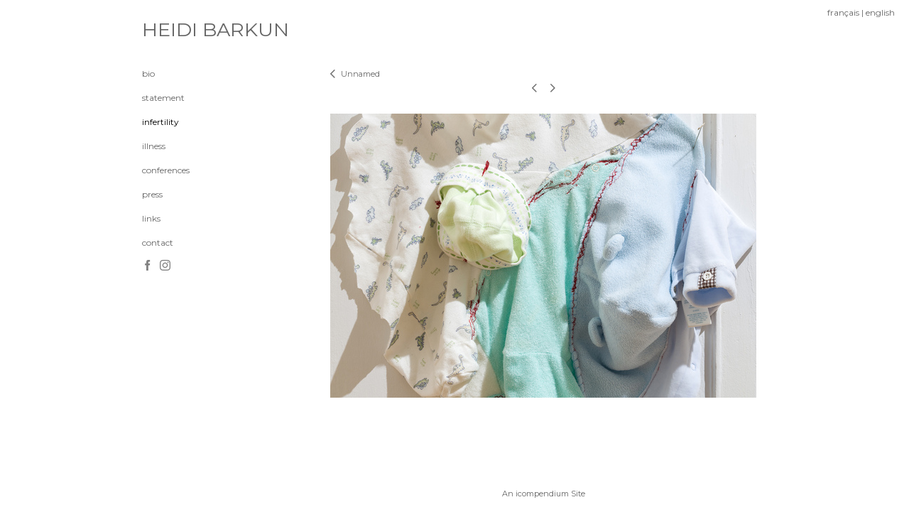

--- FILE ---
content_type: text/html; charset=UTF-8
request_url: https://www.heidibarkun.com/templatePages/ajaxUpdates/galleryDescAjax.php
body_size: 1244
content:
<div id="enlargedViewPagingControls"><span  id="enlargedViewPagingPrev" class="pointer enlargedViewPager" data-imageid="4384" data-pagebelow="1"><span class="icon-corner-left-3-arrow smallArrowLeft smallArrow" aria-label="Left arrow"></span></span><span class="closeEnlargedView pointer" data-pagebelow="1"><span aria-label="Close" class="icon-close-3 close"></span></span><span  id="enlargedViewPagingNext" class="pointer enlargedViewPager" data-imageid="4385" data-pagebelow="1"><span class="icon-corner-right-3-arrow smallArrowRight smallArrow" aria-label="Right arrow"></span></span></span></div>
			<div class="imageItemContainer">

		
	
	<div id="thumb4382" class="carouselBigImageDiv artImageContainer noSelect"><a href="//d3zr9vspdnjxi.cloudfront.net/artistInfo/heidibar/biggest/4382.jpg?1668538808" style="color:#FFFFFF;"  class="thumb" id="lightboxLink4382"  data-video="0" title="" ><img src="//d3zr9vspdnjxi.cloudfront.net/artistInfo/heidibar/big/4382.jpg?1668538808" style="height:400px;width:600px;" title="HEIDI BARKUN  " alt="HEIDI BARKUN  " id="carouselBigImage"  data-zoom-image="//d3zr9vspdnjxi.cloudfront.net/artistInfo/heidibar/original/4382.jpg?1668538808" ></a></div>	<div class="imageInfo">
	        
      </div>
</div>

--- FILE ---
content_type: text/javascript
request_url: https://cfjs.icompendium.com/v91/js/imageDetails.js
body_size: 3995
content:
function imageDetailsFunc(f){$(f).unbind();var m=$("#grayBoxSetting").data("nextlargest");var j=$("#grayBoxSetting").data("usegraybox");var i=$("#grayBoxSetting").data("standardimagesize");var e=$("#grayBoxSetting").data("activedetail");var h="1";if(fadeInImages=="1"){h=' style="display:block;opacity:1;" '}if(m=="lightbox"){var a=e.split(/_/g);var n=a[0];var d=a[1];var g=a[2];var c="."+e;if(j==1){$(c).attr("src",imageCdn+"images/grayBoxDetailDark.png")}else{var k=imagePath+"artistInfo/"+accountName+"/smallest/"+d+".jpg";$(c).attr("src",k)}if(g!="0000"){var b='<a href="'+imagePath+"artistInfo/"+accountName+"/biggest/"+d+"_det_"+g+'.jpg" class="thumb" id="largeImage" alt="" title=""><img alt="Art work, detail view" src="'+imagePath+"artistInfo/"+accountName+"/big/"+d+"_det_"+g+'.jpg" '+h+"></a>";$(c).data("buttonState",{down:1})}var l=".thumb"+d;$(l).html(b)}$(f).each(function(p){var q=$(this).data("element");var t=q.split(/_/g);var x=t[0];var o=t[1];var s=t[2];var w=imagePath+"artistInfo/"+accountName+"/"+i+"/"+o+"_det_"+s+".jpg?"+randomToken;var r=imagePath+"artistInfo/"+accountName+"/"+i+"/"+o+".jpg?"+randomToken;var u=imagePath+"artistInfo/"+accountName+"/biggest/"+o+"_det_"+s+".jpg?"+randomToken;var v=imagePath+"artistInfo/"+accountName+"/biggest/"+o+".jpg?"+randomToken;$("<img />").attr("src",w).load(function(){$("#grayBoxSetting").append($(this))});$(this).data("detailInfo",{detailPath:w,thumbPath:r,biggestImgUrl:u,biggestThumbUrl:v,galleryId:x,imageId:o,detailId:s});if(q!=e){$(this).data("buttonState",{down:0})}});$(f).click(function(){$(".zoomContainer").remove();var q=$(this);var A=q.data("detailInfo").detailPath;var r=q.data("detailInfo").thumbPath;var E=q.data("detailInfo").galleryId;var s=q.data("detailInfo").imageId;var y=q.data("detailInfo").detailId;var B=q.data("detailInfo").biggestImgUrl;var D=q.data("detailInfo").biggestThumbUrl;var z=q.data("buttonState").down;var t=$(this).parents(".imageItemContainer:first").find(".carouselBigImageDiv:first");if(t.length==0){t=$("#carouselTable .imageItemContainer:first").find(".carouselBigImageDiv:first")}var C=t.find(".thumb:first").attr("title");if(C){C=C.replace(/[\u00A0-\u9999<>\&]/gim,function(F){return"&#"+F.charCodeAt(0)+";"})}if(z==0){var x=A;var o='<a href="'+B+'" id="largeImage" alt="" title="'+C+'"  class="thumb"><img src="'+x+'" alt="Enlarged art work, detail view" '+h+"></a>";var v=$(this).parent(".detailDiv").find("img");v.each(function(F){var G=$(this);var H=G.data("detailInfo").detailId;if(H!=y){if(j==1){var I=imageCdn+"images/grayBoxDetail.png"}else{var I=imagePath+"artistInfo/"+accountName+"/smallest/"+s+"_det_"+H+".jpg?"+randomToken}G.attr("src",I)}});v.data("buttonState",{down:0});if(j==1){var p=imageCdn+"images/grayBoxDetailDark.png"}else{var p=imagePath+"artistInfo/"+accountName+"/smallest/"+s+".jpg?"+randomToken}q.attr("src",p);q.data("buttonState",{down:1})}else{var x=r;var o='<a href="'+D+'" id="largeImage" alt="" title="'+C+'" class="thumb"><img src="'+x+'" alt="Enlarged art work, detail view" '+h+"></a>";if(j==1){var p=imageCdn+"images/grayBoxDetail.png"}else{var p=imagePath+"artistInfo/"+accountName+"/smallest/"+s+"_det_"+y+".jpg?"+randomToken}q.attr("src",p);q.data("buttonState",{down:0});y=""}if(m=="enlarged"){if(y!=""){detailIdWithSlash="/"+y}else{detailIdWithSlash=""}var w=webPath+urlNamePrefix+currentNavUrlName+"/view/"+s+detailIdWithSlash;var u='<a href="'+w+'" class="toEnlargedView" data-imageid="'+s+detailIdWithSlash+'"  title=""><img alt="art work thumbnail" src="'+x+'" '+h+"></a>"}else{if(m=="lightbox"){var u=o}else{if(m=="none"){var u='<img alt="art work" src="'+x+'" style="display:block;opacity:1">'}}}t.html(u);if(scaleBigToFit==1){scaleImageToPage(l+"> a > img",0)}bindClickToEnlargedView();if((thumbToLightbox==1&&m=="lightbox")||(i=="big"&&m=="lightbox")){$(function(){var F=".thumb";if(enlargedViewOn==true){F="#enlargedViewContainer .thumb"}triggerLightbox(F)})}})}$(document).ready(function(){imageDetailsFunc(".imageDetail")});